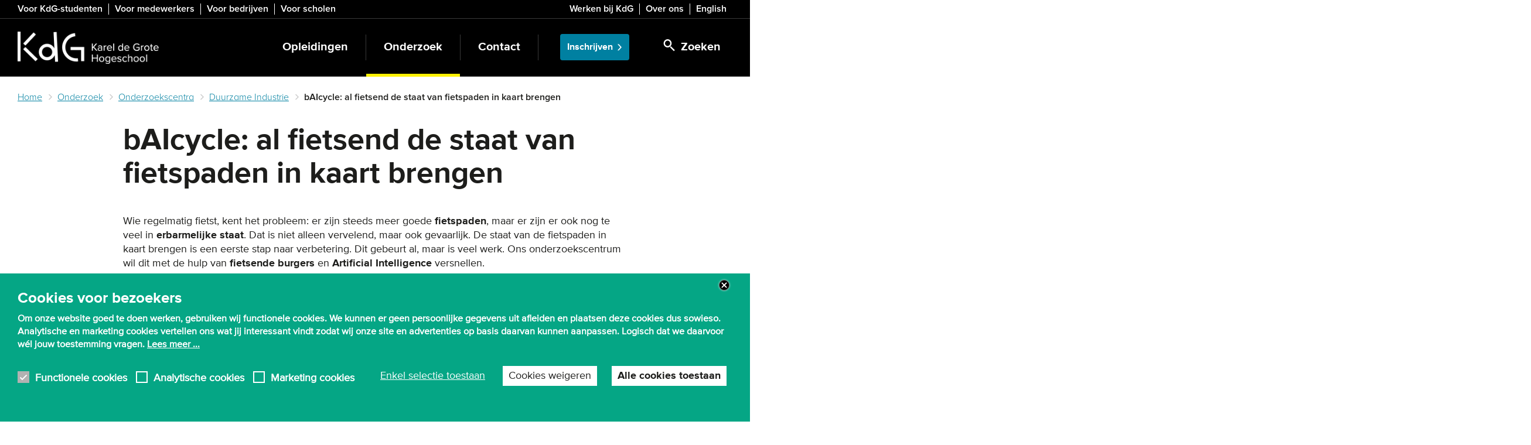

--- FILE ---
content_type: text/html; charset=UTF-8
request_url: https://www.kdg.be/onderzoek/onderzoekscentra/duurzame-industrie/baicycle-al-fietsend-de-staat-van-fietspaden-kaart
body_size: 14004
content:
<!DOCTYPE html>
<html  lang="nl" dir="ltr" prefix="og: https://ogp.me/ns#">
  <head>
    <meta charset="utf-8" />
<noscript><style>form.antibot * :not(.antibot-message) { display: none !important; }</style>
</noscript><meta name="description" content="Ons onderzoekscentrum brengt met het project bAIcycle en de hulp van fietsende burgers en Artificial Intelligence de staat van het Vlaamse fietswegennet in kaart." />
<link rel="canonical" href="https://www.kdg.be/onderzoek/onderzoekscentra/duurzame-industrie/baicycle-al-fietsend-de-staat-van-fietspaden-kaart" />
<link rel="shortlink" href="https://www.kdg.be/node/12065" />
<link rel="image_src" href="https://www.kdg.be/sites/kdg/files/styles/is_normal_image_desktop/public/2022-11/ibycicle.gif.webp?h=49136d1a&amp;itok=_Lls7TR3" />
<meta property="og:title" content="bAIcycle: al fietsend de staat van fietspaden in kaart brengen" />
<meta property="og:description" content="Ons onderzoekscentrum brengt met het project bAIcycle en de hulp van fietsende burgers en Artificial Intelligence de staat van het Vlaamse fietswegennet in kaart." />
<meta property="og:image" content="https://www.kdg.be/sites/kdg/files/styles/is_normal_image_desktop/public/2022-11/ibycicle.gif.webp?h=49136d1a&amp;itok=_Lls7TR3" />
<meta name="application-name" content="KdG Hogeschool" />
<meta name="msapplication-square150x150logo" content="https://www.kdg.be/themes/custom/culet/tiles/kdg-square150x150.png" />
<meta name="msapplication-square310x310logo" content="https://www.kdg.be/themes/custom/culet/tiles/kdg-square310x310.png" />
<meta name="msapplication-square70x70logo" content="https://www.kdg.be/themes/custom/culet/tiles/kdg-square70x70.png" />
<meta name="msapplication-tilecolor" content="#1d1d1b" />
<meta name="MobileOptimized" content="width" />
<meta name="HandheldFriendly" content="true" />
<meta name="viewport" content="width=device-width, initial-scale=1.0" />
<style>div#sliding-popup, div#sliding-popup .eu-cookie-withdraw-banner, .eu-cookie-withdraw-tab {background: #05A685} div#sliding-popup.eu-cookie-withdraw-wrapper { background: transparent; } #sliding-popup h1, #sliding-popup h2, #sliding-popup h3, #sliding-popup p, #sliding-popup label, #sliding-popup div, .eu-cookie-compliance-more-button, .eu-cookie-compliance-secondary-button, .eu-cookie-withdraw-tab { color: #ffffff;} .eu-cookie-withdraw-tab { border-color: #ffffff;}</style>
<script type="application/ld+json">{
    "@context": "https://schema.org",
    "@graph": [
        {
            "@type": "WebPage",
            "@id": "https://www.kdg.be/onderzoek/onderzoekscentra/duurzame-industrie/baicycle-al-fietsend-de-staat-van-fietspaden-kaart",
            "breadcrumb": {
                "@type": "BreadcrumbList",
                "itemListElement": [
                    {
                        "@type": "ListItem",
                        "position": 1,
                        "name": "Home",
                        "item": "https://www.kdg.be/"
                    },
                    {
                        "@type": "ListItem",
                        "position": 2,
                        "name": "Onderzoek",
                        "item": "https://www.kdg.be/onderzoek"
                    },
                    {
                        "@type": "ListItem",
                        "position": 3,
                        "name": "Onderzoekscentra",
                        "item": "https://www.kdg.be/onderzoek/onderzoekscentra"
                    },
                    {
                        "@type": "ListItem",
                        "position": 4,
                        "name": "Duurzame Industrie",
                        "item": "https://www.kdg.be/onderzoek/onderzoekscentra/duurzame-industrie"
                    },
                    {
                        "@type": "ListItem",
                        "position": 5,
                        "name": "bAIcycle: al fietsend de staat van fietspaden in kaart brengen",
                        "item": "https://www.kdg.be/onderzoek/onderzoekscentra/duurzame-industrie/baicycle-al-fietsend-de-staat-van-fietspaden-kaart"
                    }
                ]
            },
            "description": "Ons onderzoekscentrum brengt met  het project bAIcycle en de hulp van fietsende burgers en Artificial Intelligence de staat van het Vlaamse fietswegennet in kaart.",
            "isAccessibleForFree": "True"
        },
        {
            "@type": "WebSite",
            "@id": "https://www.kdg.be/",
            "name": "KdG Hogeschool",
            "url": "https://www.kdg.be/",
            "inLanguage": "Dutch"
        }
    ]
}</script>
<link rel="icon" href="/themes/custom/culet/images/skins/kdg/favicons/favicon.ico" type="image/vnd.microsoft.icon" />
<link rel="alternate" hreflang="nl" href="https://www.kdg.be/onderzoek/onderzoekscentra/duurzame-industrie/baicycle-al-fietsend-de-staat-van-fietspaden-kaart" />

    <title>bAIcycle: al fietsend de staat van fietspaden in kaart brengen | KdG Hogeschool</title>
    <link rel="stylesheet" media="all" href="/sites/kdg/files/css/css_IZkUVVDjnHMmUKrBtcyOgJo8lcAqCDgMb-eVOG_2nZk.css?delta=0&amp;language=nl&amp;theme=culet&amp;include=[base64]" />
<link rel="stylesheet" media="all" href="https://use.fontawesome.com/releases/v6.1.0/css/all.css" />
<link rel="stylesheet" media="all" href="https://use.fontawesome.com/releases/v6.1.0/css/v4-shims.css" />
<link rel="stylesheet" media="all" href="/sites/kdg/files/css/css_qqkZFVgX67j11rlwmAwOHHPBVhGbOJ2XbazVoaWKGwM.css?delta=3&amp;language=nl&amp;theme=culet&amp;include=[base64]" />
<link rel="stylesheet" media="all" href="/sites/kdg/files/css/css_ohRHiPaXJxtJD9PP86evcTxYrU0ZvkX_dUzOwZk2cbc.css?delta=4&amp;language=nl&amp;theme=culet&amp;include=[base64]" />
<link rel="stylesheet" media="all" href="https://maxcdn.bootstrapcdn.com/bootstrap/3.3.5/css/bootstrap.min.css" />
<link rel="stylesheet" media="all" href="/sites/kdg/files/css/css_7_2T8sQiYn0r7Kb0wS8YSjOKcN9BO-_RtAb6_fIF8e4.css?delta=6&amp;language=nl&amp;theme=culet&amp;include=[base64]" />
<link rel="stylesheet" media="print" href="/sites/kdg/files/css/css_r57g-bXfzvc96Uu6Kveyyjk2DD-qBts4cnigFFO1p2Y.css?delta=7&amp;language=nl&amp;theme=culet&amp;include=[base64]" />
<link rel="stylesheet" media="all" href="/sites/kdg/files/css/css_JjKuAyEUKw7Xlp46zAISdC1VVud_-hltbeunMkzdJrw.css?delta=8&amp;language=nl&amp;theme=culet&amp;include=[base64]" />

    <script type="application/json" data-drupal-selector="drupal-settings-json">{"path":{"baseUrl":"\/","pathPrefix":"","currentPath":"node\/12065","currentPathIsAdmin":false,"isFront":false,"currentLanguage":"nl"},"pluralDelimiter":"\u0003","suppressDeprecationErrors":true,"ajaxPageState":{"libraries":"[base64]","theme":"culet","theme_token":null},"ajaxTrustedUrl":{"\/search":true},"gtag":{"tagId":"","consentMode":false,"otherIds":[],"events":[],"additionalConfigInfo":[]},"gtm":{"tagId":null,"settings":{"data_layer":"dataLayer","include_classes":false,"allowlist_classes":"google\nnonGooglePixels\nnonGoogleScripts\nnonGoogleIframes","blocklist_classes":"customScripts\ncustomPixels","include_environment":false,"environment_id":"","environment_token":""},"tagIds":["GTM-KH57777"]},"copyprevention":{"body":[],"images":{"contextmenu":"contextmenu","transparentgif":"transparentgif"},"images_min_dimension":50,"transparentgif":"https:\/\/www.kdg.be\/modules\/contrib\/copyprevention\/transparent.gif"},"dataLayer":{"defaultLang":"en","languages":{"en":{"id":"en","name":"Engels","direction":"ltr","weight":0},"nl":{"id":"nl","name":"Dutch","direction":"ltr","weight":1}}},"data":{"extlink":{"extTarget":false,"extTargetAppendNewWindowDisplay":true,"extTargetAppendNewWindowLabel":"(opens in a new window)","extTargetNoOverride":false,"extNofollow":false,"extTitleNoOverride":false,"extNoreferrer":false,"extFollowNoOverride":false,"extClass":"ext","extLabel":"(externe link)","extImgClass":false,"extSubdomains":true,"extExclude":"","extInclude":"","extCssExclude":".link-formatter","extCssInclude":"","extCssExplicit":".field--name-field-pt-text, .field--name-field-pt-html","extAlert":false,"extAlertText":"Deze link leidt naar een externe website. We zijn niet verantwoordelijk voor hun inhoud.","extHideIcons":false,"mailtoClass":"0","telClass":"","mailtoLabel":"(link sends email)","telLabel":"(link is a phone number)","extUseFontAwesome":false,"extIconPlacement":"append","extPreventOrphan":false,"extFaLinkClasses":"fa fa-external-link","extFaMailtoClasses":"fa fa-envelope-o","extAdditionalLinkClasses":"","extAdditionalMailtoClasses":"","extAdditionalTelClasses":"","extFaTelClasses":"fa fa-phone","allowedDomains":[],"extExcludeNoreferrer":""}},"fitvids":{"selectors":"body","custom_vendors":"iframe[src^=\u0022https:\/\/youtu.be\u0022],iframe[src^=\u0022\/media\/oembed\u0022],iframe[src^=\u0022\/en\/media\/oembed\u0022]","ignore_selectors":""},"kdg_language":{"current_language":"nl","base_path":"https:\/\/www.kdg.be"},"eu_cookie_compliance":{"cookie_policy_version":"1.0.0","popup_enabled":true,"popup_agreed_enabled":false,"popup_hide_agreed":false,"popup_clicking_confirmation":false,"popup_scrolling_confirmation":false,"popup_html_info":"\u003Cbutton type=\u0022button\u0022 class=\u0022eu-cookie-withdraw-tab\u0022\u003EPrivacy-instellingen\u003C\/button\u003E\n\u003Cdiv\u003E\n  \u003Cdiv class=\u0022container\u0022\u003E\n  \u003Cdiv class=\u0022eu-cookie-compliance-banner eu-cookie-compliance-banner-info eu-cookie-compliance-banner--categories\u0022\u003E\n    \u003Cdiv class=\u0022popup-content info eu-cookie-compliance-content\u0022\u003E\n      \u003Cdiv id=\u0022popup-text\u0022 class=\u0022eu-cookie-compliance-message\u0022\u003E\n        \u003Cp\u003E\u003Cstrong\u003ECookies voor bezoekers\u003C\/strong\u003E\u003C\/p\u003E\n\u003Cp\u003EOm onze website goed te doen werken, gebruiken wij functionele cookies. We kunnen er geen persoonlijke gegevens uit afleiden en plaatsen deze cookies dus sowieso. Analytische en marketing cookies vertellen ons wat jij interessant vindt zodat wij onze site en advertenties op basis daarvan kunnen aanpassen. Logisch dat we daarvoor w\u00e9l jouw toestemming vragen. \u003Ca\u003ELees meer ...\u003C\/a\u003E\u003C\/p\u003E\n                  \u003Cbutton class=\u0022eu-cookie-compliance-close-button\u0022\u003EClose\u003C\/button\u003E\n                      \u003C\/div\u003E\n\n              \u003Cdiv id=\u0022eu-cookie-compliance-categories\u0022 class=\u0022eu-cookie-compliance-categories\u0022\u003E\n                      \u003Cdiv class=\u0022eu-cookie-compliance-category\u0022\u003E\n              \u003Cdiv\u003E\n                \u003Cinput class=\u0022cookie-checkbox\u0022 type=\u0022checkbox\u0022 name=\u0022cookie-categories\u0022 id=\u0022cookie-category-functional_cookies\u0022\n                       value=\u0022functional_cookies\u0022\n                     checked                      disabled  \u003E\n                \u003Clabel for=\u0022cookie-category-functional_cookies\u0022\u003EFunctionele cookies\u003C\/label\u003E\n              \u003C\/div\u003E\n                          \u003C\/div\u003E\n                      \u003Cdiv class=\u0022eu-cookie-compliance-category\u0022\u003E\n              \u003Cdiv\u003E\n                \u003Cinput class=\u0022cookie-checkbox\u0022 type=\u0022checkbox\u0022 name=\u0022cookie-categories\u0022 id=\u0022cookie-category-analytical_cookies\u0022\n                       value=\u0022analytical_cookies\u0022\n                                         \u003E\n                \u003Clabel for=\u0022cookie-category-analytical_cookies\u0022\u003EAnalytische cookies\u003C\/label\u003E\n              \u003C\/div\u003E\n                          \u003C\/div\u003E\n                      \u003Cdiv class=\u0022eu-cookie-compliance-category\u0022\u003E\n              \u003Cdiv\u003E\n                \u003Cinput class=\u0022cookie-checkbox\u0022 type=\u0022checkbox\u0022 name=\u0022cookie-categories\u0022 id=\u0022cookie-category-marketing_cookies\u0022\n                       value=\u0022marketing_cookies\u0022\n                                         \u003E\n                \u003Clabel for=\u0022cookie-category-marketing_cookies\u0022\u003EMarketing cookies\u003C\/label\u003E\n              \u003C\/div\u003E\n                          \u003C\/div\u003E\n                  \u003C\/div\u003E\n      \n      \u003Cdiv id=\u0022popup-buttons\u0022 class=\u0022eu-cookie-compliance-buttons eu-cookie-compliance-has-categories\u0022\u003E\n                  \u003Cdiv class=\u0022eu-cookie-compliance-categories-buttons\u0022\u003E\n            \u003Cbutton type=\u0022button\u0022\n                    class=\u0022eu-cookie-compliance-save-preferences-button\u0022\u003EEnkel selectie toestaan\u003C\/button\u003E\n          \u003C\/div\u003E\n                          \u003Cbutton type=\u0022button\u0022 class=\u0022eu-cookie-compliance-default-button eu-cookie-compliance-reject-button\u0022\u003ECookies weigeren\u003C\/button\u003E\n                \u003Cbutton type=\u0022button\u0022 class=\u0022agree-button eu-cookie-compliance-default-button\u0022\u003EAlle cookies toestaan\u003C\/button\u003E\n                  \u003Cbutton type=\u0022button\u0022 class=\u0022eu-cookie-withdraw-button visually-hidden\u0022\u003EToestemming intrekken\u003C\/button\u003E\n              \u003C\/div\u003E\n    \u003C\/div\u003E\n  \u003C\/div\u003E\n  \u003C\/div\u003E\n\u003C\/div\u003E","use_mobile_message":true,"mobile_popup_html_info":"\u003Cbutton type=\u0022button\u0022 class=\u0022eu-cookie-withdraw-tab\u0022\u003EPrivacy-instellingen\u003C\/button\u003E\n\u003Cdiv\u003E\n  \u003Cdiv class=\u0022container\u0022\u003E\n  \u003Cdiv class=\u0022eu-cookie-compliance-banner eu-cookie-compliance-banner-info eu-cookie-compliance-banner--categories\u0022\u003E\n    \u003Cdiv class=\u0022popup-content info eu-cookie-compliance-content\u0022\u003E\n      \u003Cdiv id=\u0022popup-text\u0022 class=\u0022eu-cookie-compliance-message\u0022\u003E\n        \u003Cp\u003E\u003Cstrong\u003ECookies for visitors\u003C\/strong\u003E\u003C\/p\u003E\n\u003Cp\u003ETo make our website work properly, we use cookies. \u0026nbsp;\u003Ca href=\u0022\/gebruiksvoorwaarden-en-privacy#cookies\u0022\u003ERead more ...\u003C\/a\u003E\u003C\/p\u003E\n                  \u003Cbutton class=\u0022eu-cookie-compliance-close-button\u0022\u003EClose\u003C\/button\u003E\n                      \u003C\/div\u003E\n\n              \u003Cdiv id=\u0022eu-cookie-compliance-categories\u0022 class=\u0022eu-cookie-compliance-categories\u0022\u003E\n                      \u003Cdiv class=\u0022eu-cookie-compliance-category\u0022\u003E\n              \u003Cdiv\u003E\n                \u003Cinput class=\u0022cookie-checkbox\u0022 type=\u0022checkbox\u0022 name=\u0022cookie-categories\u0022 id=\u0022cookie-category-functional_cookies\u0022\n                       value=\u0022functional_cookies\u0022\n                     checked                      disabled  \u003E\n                \u003Clabel for=\u0022cookie-category-functional_cookies\u0022\u003EFunctionele cookies\u003C\/label\u003E\n              \u003C\/div\u003E\n                          \u003C\/div\u003E\n                      \u003Cdiv class=\u0022eu-cookie-compliance-category\u0022\u003E\n              \u003Cdiv\u003E\n                \u003Cinput class=\u0022cookie-checkbox\u0022 type=\u0022checkbox\u0022 name=\u0022cookie-categories\u0022 id=\u0022cookie-category-analytical_cookies\u0022\n                       value=\u0022analytical_cookies\u0022\n                                         \u003E\n                \u003Clabel for=\u0022cookie-category-analytical_cookies\u0022\u003EAnalytische cookies\u003C\/label\u003E\n              \u003C\/div\u003E\n                          \u003C\/div\u003E\n                      \u003Cdiv class=\u0022eu-cookie-compliance-category\u0022\u003E\n              \u003Cdiv\u003E\n                \u003Cinput class=\u0022cookie-checkbox\u0022 type=\u0022checkbox\u0022 name=\u0022cookie-categories\u0022 id=\u0022cookie-category-marketing_cookies\u0022\n                       value=\u0022marketing_cookies\u0022\n                                         \u003E\n                \u003Clabel for=\u0022cookie-category-marketing_cookies\u0022\u003EMarketing cookies\u003C\/label\u003E\n              \u003C\/div\u003E\n                          \u003C\/div\u003E\n                  \u003C\/div\u003E\n      \n      \u003Cdiv id=\u0022popup-buttons\u0022 class=\u0022eu-cookie-compliance-buttons eu-cookie-compliance-has-categories\u0022\u003E\n                  \u003Cdiv class=\u0022eu-cookie-compliance-categories-buttons\u0022\u003E\n            \u003Cbutton type=\u0022button\u0022\n                    class=\u0022eu-cookie-compliance-save-preferences-button\u0022\u003EEnkel selectie toestaan\u003C\/button\u003E\n          \u003C\/div\u003E\n                          \u003Cbutton type=\u0022button\u0022 class=\u0022eu-cookie-compliance-default-button eu-cookie-compliance-reject-button\u0022\u003ECookies weigeren\u003C\/button\u003E\n                \u003Cbutton type=\u0022button\u0022 class=\u0022agree-button eu-cookie-compliance-default-button\u0022\u003EAlle cookies toestaan\u003C\/button\u003E\n                  \u003Cbutton type=\u0022button\u0022 class=\u0022eu-cookie-withdraw-button visually-hidden\u0022\u003EToestemming intrekken\u003C\/button\u003E\n              \u003C\/div\u003E\n    \u003C\/div\u003E\n  \u003C\/div\u003E\n  \u003C\/div\u003E\n\u003C\/div\u003E","mobile_breakpoint":768,"popup_html_agreed":false,"popup_use_bare_css":false,"popup_height":"auto","popup_width":"100%","popup_delay":2000,"popup_link":"\/privacy","popup_link_new_window":false,"popup_position":false,"fixed_top_position":true,"popup_language":"nl","store_consent":false,"better_support_for_screen_readers":true,"cookie_name":"eu_cookie_compliance","reload_page":false,"domain":"","domain_all_sites":false,"popup_eu_only":false,"popup_eu_only_js":false,"cookie_lifetime":100,"cookie_session":0,"set_cookie_session_zero_on_disagree":0,"disagree_do_not_show_popup":false,"method":"categories","automatic_cookies_removal":false,"allowed_cookies":"","withdraw_markup":"\u003Cbutton type=\u0022button\u0022 class=\u0022eu-cookie-withdraw-tab\u0022\u003EPrivacy-instellingen\u003C\/button\u003E\n\u003Cdiv aria-labelledby=\u0022popup-text\u0022 class=\u0022eu-cookie-withdraw-banner\u0022\u003E\n  \u003Cdiv class=\u0022popup-content info eu-cookie-compliance-content\u0022\u003E\n    \u003Cdiv id=\u0022popup-text\u0022 class=\u0022eu-cookie-compliance-message\u0022 role=\u0022document\u0022\u003E\n      \u003Cp\u003E\u003Cstrong\u003EWe gebruiken cookies op deze site om uw gebruikerservaring te verbeteren\u003C\/strong\u003E\u003C\/p\u003E\n\u003Cp\u003EU heeft ons toestemming gegeven om cookies in te stellen.\u003C\/p\u003E\n    \u003C\/div\u003E\n    \u003Cdiv id=\u0022popup-buttons\u0022 class=\u0022eu-cookie-compliance-buttons\u0022\u003E\n      \u003Cbutton type=\u0022button\u0022 class=\u0022eu-cookie-withdraw-button \u0022\u003EToestemming intrekken\u003C\/button\u003E\n    \u003C\/div\u003E\n  \u003C\/div\u003E\n\u003C\/div\u003E","withdraw_enabled":true,"reload_options":null,"reload_routes_list":"","withdraw_button_on_info_popup":true,"cookie_categories":["functional_cookies","analytical_cookies","marketing_cookies"],"cookie_categories_details":{"functional_cookies":{"uuid":"a89765ae-2820-45ae-b8fc-a97c22f80713","langcode":"nl","status":true,"dependencies":[],"id":"functional_cookies","label":"Functionele cookies","description":"","checkbox_default_state":"required","weight":-10},"analytical_cookies":{"uuid":"da798781-eaf0-4232-a7f7-0f8188fd7416","langcode":"nl","status":true,"dependencies":[],"id":"analytical_cookies","label":"Analytische cookies","description":"","checkbox_default_state":"unchecked","weight":-9},"marketing_cookies":{"uuid":"6a63d727-d5d6-456c-a208-b6475f23d1ad","langcode":"nl","status":true,"dependencies":[],"id":"marketing_cookies","label":"Marketing cookies","description":"","checkbox_default_state":"unchecked","weight":-8}},"enable_save_preferences_button":true,"cookie_value_disagreed":"0","cookie_value_agreed_show_thank_you":"1","cookie_value_agreed":"2","containing_element":"body","settings_tab_enabled":true,"olivero_primary_button_classes":"","olivero_secondary_button_classes":"","close_button_action":"close_banner","open_by_default":true,"modules_allow_popup":true,"hide_the_banner":false,"geoip_match":true,"unverified_scripts":[]},"bootstrap":{"forms_has_error_value_toggle":1,"modal_animation":1,"modal_backdrop":"true","modal_focus_input":1,"modal_keyboard":1,"modal_select_text":1,"modal_show":1,"modal_size":"modal-lg","popover_enabled":1,"popover_animation":1,"popover_auto_close":1,"popover_container":"body","popover_content":"","popover_delay":"0","popover_html":0,"popover_placement":"right","popover_selector":"","popover_title":"","popover_trigger":"click","tooltip_enabled":1,"tooltip_animation":1,"tooltip_container":"body","tooltip_delay":"0","tooltip_html":0,"tooltip_placement":"auto left","tooltip_selector":"","tooltip_trigger":"hover"},"statistics":{"data":{"nid":"12065"},"url":"\/modules\/contrib\/statistics\/statistics.php"},"field_group":{"kdg_link":{"mode":"default","context":"view","settings":{"id":"","classes":"link-formatted","target":"field_pt_link","custom_uri":"","target_attribute":"default"}}},"blazy":{"loadInvisible":true,"offset":100,"saveViewportOffsetDelay":50,"validateDelay":25,"container":"","loader":true,"unblazy":false,"visibleClass":false},"blazyIo":{"disconnect":false,"rootMargin":"0px","threshold":[0,0.25,0.5,0.75,1]},"user":{"uid":0,"permissionsHash":"53594e1cc531046b0beb2c989410cf60c9ce55be12e533a739ace5b3b2a11b2d"}}</script>
<script src="/themes/custom/culet/js/jquery-3.6.0.min.js?v=4.0.0-rc.1"></script>
<script src="/modules/contrib/jquery_deprecated_functions/js/jquery.deprecated.functions.js?v=1.x"></script>
<script src="/sites/kdg/files/js/js_lHXp0m2YtG89rtQJ9dspORxfsUqTGkHi9YDbxtkufvU.js?scope=header&amp;delta=2&amp;language=nl&amp;theme=culet&amp;include=[base64]"></script>
<script src="/modules/contrib/google_tag/js/gtag.js?t93181"></script>
<script src="/modules/contrib/google_tag/js/gtm.js?t93181"></script>

            <script>
  window.dataLayer = window.dataLayer || [];
  function gtag() { dataLayer.push(arguments); }
  gtag('consent', 'default', {
    'ad_user_data': 'denied',
    'ad_personalization': 'denied',
    'ad_storage': 'denied',
    'analytics_storage': 'denied',
    'ad_storage': 'denied',
    'ad_user_data': 'denied',
    'ad_personalization': 500,
  });
  dataLayer.push({'gtm.start': new Date().getTime(), 'event': 'gtm.js'});
  </script>

<!-- Google Tag Manager -->
<script>(function(w,d,s,l,i){w[l]=w[l]||[];w[l].push({'gtm.start':
new Date().getTime(),event:'gtm.js'});var f=d.getElementsByTagName(s)[0],
j=d.createElement(s),dl=l!='dataLayer'?'&l='+l:'';j.async=true;j.src=
'https://www.googletagmanager.com/gtm.js?id='+i+dl;f.parentNode.insertBefore(j,f);
})(window,document,'script','dataLayer','GTM-KH57777');</script>

<!-- Start VWO Async SmartCode -->
<script type='text/javascript' id='vwoCode'>
window._vwo_code=window._vwo_code || (function() {
var account_id=700076,
version = 1.5,
settings_tolerance=2000,
library_tolerance=2500,
use_existing_jquery=false,
is_spa=1,
hide_element='body',
hide_element_style = 'opacity:0 !important;filter:alpha(opacity=0) !important;background:none !important',
/* DO NOT EDIT BELOW THIS LINE */
f=false,d=document,vwoCodeEl=d.querySelector('#vwoCode'),code={use_existing_jquery:function(){return use_existing_jquery},library_tolerance:function(){return library_tolerance},hide_element_style:function(){return'{'+hide_element_style+'}'},finish:function(){if(!f){f=true;var e=d.getElementById('_vis_opt_path_hides');if(e)e.parentNode.removeChild(e)}},finished:function(){return f},load:function(e){var t=d.createElement('script');t.fetchPriority='high';t.src=e;t.type='text/javascript';t.innerText;t.onerror=function(){_vwo_code.finish()};d.getElementsByTagName('head')[0].appendChild(t)},getVersion:function(){return version},getMatchedCookies:function(e){var t=[];if(document.cookie){t=document.cookie.match(e)||[]}return t},getCombinationCookie:function(){var e=code.getMatchedCookies(/(?:^|;)\s?(_vis_opt_exp_\d+_combi=[^;$]*)/gi);e=e.map(function(e){try{var t=decodeURIComponent(e);if(!/_vis_opt_exp_\d+_combi=(?:\d+,?)+\s*$/.test(t)){return''}return t}catch(e){return''}});var i=[];e.forEach(function(e){var t=e.match(/([\d,]+)/g);t&&i.push(t.join('-'))});return i.join('|')},init:function(){if(d.URL.indexOf('__vwo_disable__')>-1)return;window.settings_timer=setTimeout(function(){_vwo_code.finish()},settings_tolerance);var e=d.createElement('style'),t=hide_element?hide_element+'{'+hide_element_style+'}':'',i=d.getElementsByTagName('head')[0];e.setAttribute('id','_vis_opt_path_hides');vwoCodeEl&&e.setAttribute('nonce',vwoCodeEl.nonce);e.setAttribute('type','text/css');if(e.styleSheet)e.styleSheet.cssText=t;else e.appendChild(d.createTextNode(t));i.appendChild(e);var n=this.getCombinationCookie();this.load('https://dev.visualwebsiteoptimizer.com/j.php?a='+account_id+'&u='+encodeURIComponent(d.URL)+'&f='+ +is_spa+'&vn='+version+(n?'&c='+n:''));return settings_timer}};window._vwo_settings_timer = code.init();return code;}());
</script>
<!-- End VWO Async SmartCode -->


      </head>

  <body class="page-centered-content language-nl path-node page-node-type-ct-article has-glyphicons">
          <!-- Google Tag Manager (noscript) -->
<noscript><iframe src="https://www.googletagmanager.com/ns.html?id=GTM-KH57777"
height="0" width="0" style="display:none;visibility:hidden"></iframe></noscript>
<!-- End Google Tag Manager (noscript) -->

        <a href="#main-content" class="visually-hidden focusable skip-link">
      Skip to main content
    </a>
    <noscript><iframe src="https://www.googletagmanager.com/ns.html?id=GTM-KH57777"
                  height="0" width="0" style="display:none;visibility:hidden"></iframe></noscript>

      <div class="dialog-off-canvas-main-canvas" data-off-canvas-main-canvas>
    
  <div id="top-bar" class="hidden-xs hidden-print">
    <div class="container">
                <div class="region region-header">
    <section id="block-bk-menu-target-group" class="block block-bp-navigation block-bp-target-group-block">
  
    

      

      <div class="target-group-menu">
    <nav role="navigation">
          <ul  block="bp_target_group_block" class="menu nav target-group-menu menu--no-spacing" >
                                <li class="menu-item">
            <a href="/voor-studenten" title="Snel naar webmail, canvas of je lessenrooster? Info over de bibliotheek, het leerkrediet of extra begeleiding? Hier vind je een overzicht van alle studentendiensten voor KdG-studenten." data-drupal-link-system-path="node/15">Voor KdG-studenten</a>
                      </li>
                            <li class="menu-item">
            <a href="https://intranet.kdg.be/">Voor medewerkers</a>
                      </li>
                            <li class="menu-item">
            <a href="/bedrijven-organisaties-en-overheden" data-drupal-link-system-path="node/36">Voor bedrijven</a>
                      </li>
                            <li class="menu-item last">
            <a href="/scholen" data-drupal-link-system-path="node/13013">Voor scholen</a>
                      </li>
              </ul>
    </nav>
  </div>
  


  </section>

<section id="block-bk-menu-top" class="block block-bp-navigation block-bp-top-block">
  
    

      

      <div class="toolbar-menu pull-right">
    <nav role="navigation">
          <ul  block="bp_top_block" class="menu nav top-menu menu--no-spacing" >
                                <li class="menu-item">
            <a href="/werken-bij-kdg" title="KdG blijft groeien! We voeren een beleid gericht op innoveren en ondernemen én stellen zelfontplooiing centraal. Daarom durven we onszelf best een aantrekkelijke werkgever te noemen. Of je nu doceert, aanstuurt, ondersteunt ... je groeit als medewerker sa" data-drupal-link-system-path="node/69">Werken bij KdG</a>
                      </li>
                            <li class="menu-item">
            <a href="/over-ons" data-drupal-link-system-path="node/7">Over ons</a>
                      </li>
              </ul>
              <ul class="language-switch-link">
        <li>
          <a href="/en" hreflang="en">English</a>
        </li>
      </ul>
        </nav>
  </div>
  


  </section>


  </div>

          </div>
  </div>

<div class="logo visible-print-block">
  <img src="/themes/custom/culet/images/skins/kdg/logo_print.png" alt="Home"/>
    <address>Karel de Grote Hogeschool<br />Brusselstraat 45, 2018 ANTWERPEN<br />T +32 3 613 13 13<br />E info@kdg.be</address>
  </div>

          <header class="navbar navbar-default" id="navbar" role="banner">
      <div class="container">
        <div class="navbar-header">
          <div class="flex-spacer"></div>
                      <a class="logo navbar-btn pull-left" href="/" title="Home">
              <img class="hidden-xs" src="/themes/custom/culet/images/skins/kdg/logo_nl.png" alt="Home" />
              <img class="visible-xs-inline" src="/themes/custom/culet/images/skins/kdg/logo_alt.png" alt="Home" />
            </a>
          
          
          
                      <button class="search-form-toggle button js-form-submit form-submit btn-primary btn icon-before" data-toggle="collapse" data-target=".search-form" type="submit" name="op" value="&lt;span class=&quot;icon icon-search&quot;&gt;&lt;/span&gt;&lt;span class=&quot;hidden-xs hidden-sm&quot;&gt;Zoeken&lt;/span&gt;"><span class="icon icon-search"></span><span class="hidden-xs hidden-sm">Zoeken</span></button>
                                          <div class="button-wrapper menu-closed clearfix">
              <button type="button" class="navbar-toggle burger-menu" data-toggle="collapse" data-target="#navbar-collapse">
                <span class="sr-only">Toggle navigation</span>
                <div class="animated-icon2"><span></span><span></span><span></span><span></span></div>
              </button>
              <div class="button-label navbar-toggle" data-toggle="collapse" data-target="#navbar-collapse">
                <span class="menu-closed">Menu</span>
                <span class="menu-opened">Close</span>
              </div>
            </div>

                  </div>

                  <div class="search-form-wrapper">
            <button class="search-form-toggle button js-form-submit form-submit btn-primary btn icon-before" data-toggle="collapse" data-target=".search-form" type="submit" name="op" value="&lt;span class=&quot;icon icon-search&quot;&gt;&lt;/span&gt;&lt;span class=&quot;hidden-xs hidden-sm&quot;&gt;Zoeken&lt;/span&gt;"><span class="icon icon-search"></span><span class="hidden-xs hidden-sm">Zoeken</span></button>
            <div class="search-form collapse">
              <form class="bp-search-form" data-drupal-selector="bp-search-form" action="/search" method="get" id="bp-search-form" accept-charset="UTF-8">
  <div class="form-inline form-group js-form-wrapper form-wrapper" data-drupal-selector="edit-basic" id="edit-basic"><div class="search-form-input form-group js-form-wrapper form-wrapper" data-drupal-selector="edit-input" id="edit-input"><div class="form-item js-form-item form-type-search js-form-type-search form-item-s js-form-item-s form-no-label form-group">
      <label for="edit-s" class="control-label sr-only">
    
          Zoek op kdg 
      </label>
  
  
  <input class="form-control form-text form-search form-control" data-drupal-selector="edit-s" placeholder="Zoek op kdg " type="search" id="edit-s" name="s" value="" size="60" maxlength="128" title="Vul de termen in die je wil zoeken." data-toggle="tooltip" />

  
  
  </div>
</div>
<div class="search-form-button form-group js-form-wrapper form-wrapper" data-drupal-selector="edit-button" id="edit-button"><button class="btn-default button js-form-submit form-submit btn icon-before" id="bp-search-submit" data-drupal-selector="edit-submit" type="submit" value="Zoeken">Zoeken</button></div>
</div>

</form>

            </div>
          </div>
        
                          <div id="navbar-collapse" class="navbar-collapse collapse">
              <div class="region region-navigation-collapsible">
    <section id="block-bk-menu-main" class="block block-bp-navigation block-bp-main-block clearfix">
  
    

      

        <nav role="navigation">
              <ul  block="bp_main_block" data-region="navigation_collapsible" class="menu nav navbar-nav main-menu menu--no-spacing" >
                                        <li class="menu-item">
                              <a href="/opleidingen" title="We leiden je op tot jonge professional die het verschil maakt, ook op de arbeidsmarkt. Hoe groot wil jij worden? Bekijk onze opleidingen per interessegebied." data-drupal-link-system-path="node/1">Opleidingen</a>
                                        </li>
                                  <li class="menu-item active active-trail">
                              <a href="/onderzoek" data-drupal-link-system-path="node/2">Onderzoek</a>
                                        </li>
                                  <li class="menu-item">
                              <a href="/contact" title="Wil je iemand van Karel de Grote Hogeschool contacteren? Je vindt hier de contactgegevens van de meest gevraagde diensten en locaties." data-drupal-link-system-path="node/3">Contact</a>
                                        </li>
                                  <li class="menu-item visible-xs">
                              <a href="https://www.kdg.be/en/" title="">English</a>
                                        </li>
                                  <li class="menu-item">
                              <a href="/inschrijven" title="Hoe ga je te werk om je in te schrijven aan KdG? Hoeveel kost het? Wat zijn de voorwaarden? Wanneer starten de inschrijvingen?" class="btn btn-primary" data-drupal-link-system-path="node/18">Inschrijven</a>
                                        </li>
                                  <li class="menu-item visible-xs">
                              <a href="https://www.kdg.be/over-ons" title="">Over ons</a>
                                        </li>
                                  <li class="menu-item visible-xs">
                              <a href="https://www.kdg.be/voor-studenten" title="">Voor KdG-studenten</a>
                                        </li>
                                  <li class="menu-item visible-xs">
                              <a href="https://intranet.kdg.be/" title="">Voor medewerkers</a>
                                        </li>
                                  <li class="menu-item visible-xs">
                              <a href="/alles-voor/voor-ouders-en-studiekeuzebegeleiders" data-drupal-link-system-path="node/12125">Voor ouders</a>
                                        </li>
                                  <li class="menu-item visible-xs">
                              <a href="/bedrijven-organisaties-en-overheden" data-drupal-link-system-path="node/36">Voor bedrijven, organisaties en overheden</a>
                                        </li>
                                  <li class="menu-item visible-xs">
                              <a href="/werken-bij-kdg" title="KdG blijft groeien! We voeren een beleid gericht op innoveren en ondernemen én stellen zelfontplooiing centraal. Bekijk onze vacatures en groei mee met KdG." data-drupal-link-system-path="node/69">Werken bij KdG</a>
                                        </li>
                  </ul>
    </nav>
  


  </section>


  </div>

          </div>
        
      </div>
    </header>
  
   <div id="crumbtrail" class="hidden-print">
  <div class="container">
    <ol class="breadcrumb">
              <li >
                      <a href="/">Home</a>
                              <i class="icon icon-sm icon-chevron"></i>
                  </li>
              <li >
                      <a href="/onderzoek">Onderzoek</a>
                              <i class="icon icon-sm icon-chevron"></i>
                  </li>
              <li >
                      <a href="/onderzoek/onderzoekscentra">Onderzoekscentra</a>
                              <i class="icon icon-sm icon-chevron"></i>
                  </li>
              <li >
                      <a href="/onderzoek/onderzoekscentra/duurzame-industrie">Duurzame Industrie</a>
                              <i class="icon icon-sm icon-chevron"></i>
                  </li>
              <li >
                      bAIcycle: al fietsend de staat van fietspaden in kaart brengen
                            </li>
          </ol>
  </div>
</div>



  <div role="main" class="main-container container js-quickedit-main-content">
                
    <div class="row ">
            
                  <section class="col-md-12">

                

                          <a id="main-content"></a>
          <div class="main-content-header">
                                              <h1 class="page-header">
<span>bAIcycle: al fietsend de staat van fietspaden in kaart brengen</span>
</h1>


                                                    <div data-drupal-messages-fallback class="hidden"></div>

                                      
                                  </div>
            <div class="region region-content">
      
<article class="ct-article full clearfix">

  
    

  
  <div class="content">
    
      <div class="field field--name-field-ct-paragraphs field--type-entity-reference-revisions field--label-hidden field--items">
              <div class="field--item">  <div class="pt-style pt-style-none clearfix paragraph entity-paragraphs-item paragraph--type--pt-text paragraph--view-mode--default">
          <div class="content">
        
            <div class="field field--name-field-pt-text field--type-text-long field--label-hidden field--item"><p>Wie regelmatig fietst, kent het probleem: er zijn steeds meer goede <strong>fietspaden</strong>, maar er zijn er ook nog te veel in <strong>erbarmelijke staat</strong>. Dat is niet alleen vervelend, maar ook gevaarlijk. De staat van de fietspaden in kaart brengen is een eerste stap naar verbetering. Dit gebeurt al, maar is veel werk. Ons onderzoekscentrum wil dit met de hulp van <strong>fietsende burgers</strong> en <strong>Artificial Intelligence</strong> versnellen.</p>
<h4>Onderzoeksproject bAIcycle</h4>
<p>We gebruiken hiervoor een <strong>slimme meetdoos</strong> die we op een elektrische fiets plaatsen. In de toekomst kan dit ook <strong>jouw fiets</strong> zijn. Deze meetdoos leest allerlei sensoren van de fiets uit,&nbsp;zoals de hellings-, snelheids- en vermogensensors en combineert deze met de gps-locatie en accelerometergegevens van een smartphone. Fietsers ‘labelen’ onderweg de data, door bijvoorbeeld putten of het type wegdek in te geven. Deze gegevens worden dan gebruikt om een AI-systeem te leren om <strong>automatisch fietspaden in te delen</strong> naar inrichting en staat. De resultaten worden verwerkt in een interactieve kaart van de Vlaamse fietswegen. Zo helpen de gebruikers van de fietspaden, zoals jij en ik, de kwaliteit ervan te verbeteren. Gewoon, door erover te fietsen.</p></div>
      
      </div>
            </div>
</div>
              <div class="field--item">  <div class="clearfix paragraph entity-paragraphs-item paragraph--type--pt-big-image paragraph--view-mode--default">
          <div class="content">
        
            <div class="field field--name-field-pt-image field--type-entity-reference field--label-hidden field--item"><div>
  
  
            <div class="blazy blazy--field blazy--field-mt-image blazy--field-mt-image--vm-big-image field field--name-field-mt-image field--type-image field--label-hidden field--item" data-blazy="">    <div data-b-token="b-3febe0ea029" class="media media--blazy media--image media--responsive is-b-loading">  <picture>
                  <source srcset="about:blank" media="(min-width:992px)" type="image/webp" width="1200" height="469" data-srcset="/sites/kdg/files/styles/is_big_image_desktop/public/2022-11/bAIcycle-groot.gif.webp?h=eb8d9edc&amp;itok=VvHIZz5c 1x"/>
              <source srcset="about:blank" media="(min-width:768px)" type="image/webp" width="991" height="388" data-srcset="/sites/kdg/files/styles/is_big_image_tablet/public/2022-11/bAIcycle-groot.gif.webp?h=eb8d9edc&amp;itok=kQ69Notu 1x"/>
              <source srcset="about:blank" media="(max-width:767px)" type="image/webp" width="767" height="300" data-srcset="/sites/kdg/files/styles/is_big_image_mobile/public/2022-11/bAIcycle-groot.gif.webp?h=eb8d9edc&amp;itok=T-x24UHg 1x"/>
                  <img decoding="async" class="media__element b-lazy b-responsive img-responsive" loading="lazy" data-src="/sites/kdg/files/styles/is_big_image_desktop/public/2022-11/bAIcycle-groot.gif.webp?h=eb8d9edc&amp;itok=VvHIZz5c" width="1200" height="469" src="data:image/svg+xml;charset=utf-8,%3Csvg%20xmlns%3D&#039;http%3A%2F%2Fwww.w3.org%2F2000%2Fsvg&#039;%20viewBox%3D&#039;0%200%201%201&#039;%2F%3E" alt="bAIcycle" />

  </picture>
        </div>
  </div>
      
</div>
</div>
      
      </div>
            </div>
</div>
              <div class="field--item">  <div class="pt-style pt-style-none pt-style-with-separator clearfix paragraph entity-paragraphs-item paragraph--type--pt-text paragraph--view-mode--default">
          <div class="content">
        
            <div class="field field--name-field-pt-text field--type-text-long field--label-hidden field--item"><h3>Amai!</h3>
<p>Het project bAIcycle is ontstaan dankzij <strong>amai!</strong>, een initiatief van de Vlaamse overheid om AI beter bekend te maken bij bedrijven en de samenleving. <strong>Burgers kunnen zelf onderwerpen voorstellen</strong> waar met AI een antwoord op gevonden kan worden. De projecten die gekozen worden door het publiek en een vakjury krijgen vervolgens subsidie. Zo heeft Karel de Grote Hogeschool vorig jaar 3 van de 7 projectaanvragen gewonnen. Ook dit jaar dienden we weer een <a data-entity-substitution="canonical" data-entity-type="node" data-entity-uuid="51d80ff2-3ae0-4357-9f0f-eb12b4396584" href="/onderzoek/onderzoekscentra/toekomstgedreven-onderwijs/ons-amai-project-krijgt-go" title="Ons amai-project krijgt go!">projectaanvraag</a> in. Nu is het wachten op de uitslag van de publieksstemming.</p>
<p><a class="chevron-before" href="https://eur01.safelinks.protection.outlook.com/?url=https%3A%2F%2Fradio2.be%2Fluister%2Fselect%2Fradio2-spits%2Fbeslis-mee-welk-project-met-artificiele-intelligentie-werkelijkheid-wordt&amp;data=05%7C01%7Cfleur.franssen%40kdg.be%7C852411caca07474abbd008dab8fa5089%7Ced1fc57f8a9747e79de19302dfd786ae%7C0%7C0%7C638025682475656350%7CUnknown%7CTWFpbGZsb3d8eyJWIjoiMC4wLjAwMDAiLCJQIjoiV2luMzIiLCJBTiI6Ik1haWwiLCJXVCI6Mn0%3D%7C3000%7C%7C%7C&amp;sdata=gSgp%2Faz2nrUedwBAn2Up18qgJKUO4cJMLnDxWnc%2FFD4%3D&amp;reserved=0"><i class="icon icon-chevron"></i>Luister hier naar een item op Radio 2 over amai!.</a> Ook bAIcycle komt ter sprake.&nbsp;&nbsp;</p></div>
      
      </div>
            </div>
</div>
              <div class="field--item">  <div class="clearfix paragraph entity-paragraphs-item paragraph--type--pt-reusable paragraph--view-mode--default">
          <div class="content">
        
      <div class="field field--name-field-pt-nodes field--type-entity-reference field--label-hidden field--items">
              <div class="field--item"><article class="node node--type-ct-reusable-content node--view-mode-full ct-reusable-content full clearfix">
  
            <div class="field field--name-extra-field-kdg-edit-reusable-content field--type-extra-field field--label-hidden field--item"></div>
      
      <div class="field field--name-field-ct-paragraphs field--type-entity-reference-revisions field--label-hidden field--items">
              <div class="field--item">  <div class="pt-style pt-style-none clearfix paragraph entity-paragraphs-item paragraph--type--pt-text paragraph--view-mode--default">
          <div class="content">
        
            <div class="field field--name-field-pt-text field--type-text-long field--label-hidden field--item"><h2 id="meer-weten-of-samenwerken">Meer weten of samenwerken?</h2>
<p>Je kan bij ons bijvoorbeeld terecht voor:</p>
<ul class="checkmarks">
<li>Onderzoeksvragen rond toepassingen van <strong>Industriële Internet of Things (IoT) </strong>met flexibele dataloggers.</li>
<li>
<p><strong>Datavisualisatie en simulaties</strong> en automatische verwerking van meetdata van analytische technieken. &nbsp;</p>
</li>
<li>
<p><strong>Artificiële Intelligentie (AI) </strong>toepassingen voor chemie en mobiliteit.</p>
</li>
</ul>
<h4>Contacteer ons vrijblijvend</h4>
<ul>
<li>Bel +32 3 613 10 58</li>
<li>E-mail&nbsp;<a href="mailto:remco.vanschadewijk@kdg.be">remco.vanschadewijk@kdg.be</a></li>
</ul></div>
      
      </div>
            </div>
</div>
              <div class="field--item">  <div class="clearfix paragraph entity-paragraphs-item paragraph--type--pt-html paragraph--view-mode--default">
          <div class="content">
        
            <div class="field field--name-field-pt-html-code field--type-text-long field--label-hidden field--item"><div id="om-bydn7ay1p3oi4ispvq7s-holder"></div> </div>
      
      </div>
            </div>
</div>
          </div>
  
</article>
</div>
          </div>
  
      </div>
            </div>
</div>
          </div>
  
  </div>

</article>


  </div>

              </section>

                </div>
  </div>

      <footer class="footer" role="contentinfo">
      <div class="container">
        <div class="row">
          <section id="block-bk-menu-doormat" class="block block-bp-navigation block-bp-doormat-block clearfix">
  
    

              <ul class="menu doormat-menu nav footer-menu hidden-print menu--no-spacing">
                        <li class="col-md-3 col-sm-6 col-section">
            <strong>Karel de Grote Hogeschool</strong>
                    <ul class="menu doormat-menu nav footer-menu hidden-print menu--no-spacing">
                        <li class="leaf">
            <a href="https://www.kdg.be/opleidingen" title="">Opleidingen</a>
          </li>
                                <li class="leaf">
            <a href="https://www.kdg.be/onderzoek">Onderzoek</a>
          </li>
                                <li class="leaf">
            <a href="https://www.kdg.be/contact" title="">Contact</a>
          </li>
                                <li class="leaf">
            <a href="https://www.kdg.be/vacatures" title="">Vacatures</a>
          </li>
                                <li class="leaf">
            <a href="https://www.kdg.be/over-ons" title="">Over ons</a>
          </li>
                  </ul>
  
          </li>
                                <li class="col-md-3 col-sm-6 col-section">
            <strong>Alles voor</strong>
                    <ul class="menu doormat-menu nav footer-menu hidden-print menu--no-spacing">
                        <li class="leaf">
            <a href="https://www.kdg.be/voor-studenten" title="">Studenten</a>
          </li>
                                <li class="leaf">
            <a href="https://www.kdg.be/alumni" title="">Alumni</a>
          </li>
                                <li class="leaf">
            <a href="/bedrijven-organisaties-en-overheden" data-drupal-link-system-path="node/36">Bedrijven, organisaties en overheden</a>
          </li>
                                <li class="leaf">
            <a href="https://www.kdg.be/scholen" title="">Scholen</a>
          </li>
                                <li class="leaf">
            <a href="https://intranet.kdg.be/">Medewerkers</a>
          </li>
                                <li class="leaf">
            <a href="https://www.kdg.be/pers" title="">Pers</a>
          </li>
                                <li class="leaf">
            <a href="/alles-voor/voor-ouders-en-studiekeuzebegeleiders" data-drupal-link-system-path="node/12125">Ouders en studiekeuzebegeleiders</a>
          </li>
                  </ul>
  
          </li>
                                <li class="col-md-3 col-sm-6 col-section">
            <strong>Opleidingen</strong>
                    <ul class="menu doormat-menu nav footer-menu hidden-print menu--no-spacing">
                        <li class="leaf">
            <a href="/opleidingen/bacheloropleidingen" data-drupal-link-system-path="node/11400">Bachelor</a>
          </li>
                                <li class="leaf">
            <a href="/opleidingen/graduaat" data-drupal-link-system-path="node/5306">Graduaat</a>
          </li>
                                <li class="leaf">
            <a href="https://www.kdg.be/opleidingen/bachelor-na-bachelor" title="">Bachelor-na-bachelor</a>
          </li>
                                <li class="leaf">
            <a href="https://www.kdg.be/opleidingen/master" title="">Master en master-na-master</a>
          </li>
                                <li class="leaf">
            <a href="https://www.kdg.be/opleidingen/postgraduaat" title="">Postgraduaat</a>
          </li>
                                <li class="leaf">
            <a href="https://www.kdg.be/opleidingen/navormingen-en-studiedagen" title="">Navormingen en studiedagen</a>
          </li>
                  </ul>
  
          </li>
                                <li class="col-md-3 col-sm-6 col-section">
            <strong>Snel naar</strong>
                    <ul class="menu doormat-menu nav footer-menu hidden-print menu--no-spacing">
                        <li class="leaf">
            <a href="https://intranet.kdg.be/">Intranet</a>
          </li>
                                <li class="leaf">
            <a href="https://webmail.student.kdg.be/" title="">Webmail</a>
          </li>
                                <li class="leaf">
            <a href="https://canvas.kdg.be/" title="">Canvas</a>
          </li>
                                <li class="leaf">
            <a href="https://timeedit.kdg.be/">Lessenroosters</a>
          </li>
                                <li class="leaf">
            <a href="https://www.kdg.be/voor-studenten/bibliotheek" title="">Bibliotheek</a>
          </li>
                                <li class="leaf">
            <a href="https://www.kdg.be/en" title="">English</a>
          </li>
                  </ul>
  
          </li>
                  </ul>
  

  </section>


          <div class="footer-bar">
            <div class="col-md-4 col-md-push-8 footer-bar-right">
                               <section id="block-bk-menu-social" class="block block-bp-navigation block-bp-social-links-block clearfix">
  
    

      
    


  </section>


                            <div class="logo-footer hidden-print">
                              </div>
            </div>
            <div class="col-md-8 col-md-pull-4 footer-bar-copyright">
              <section class="bp--footer-text block block-bp-navigation block-bp-footer-text-block clearfix" id="block-bk-footer-text-block">
  
    

      <span block="bp_footer_text_block">© 2026 - Karel de Grote Hogeschool </span>

  </section>


              <div class="footer-bar-menu">
                <section id="block-bk-menu-footer" class="block block-bp-navigation block-bp-footer-menu-block clearfix">
  
    

      

              <ul block="bp_footer_menu_block" class="menu footer-menu menu--no-spacing">
                    <li class="menu-item leaf">
        <a href="/sites/kdg/files/2025-01/algemene_inkoopvoorwaarden_2.pdf">Algemene inkoopvoorwaarden</a>
              </li>
                <li class="menu-item leaf">
        <a href="/gebruiksvoorwaarden-en-privacy" title="" data-drupal-link-system-path="node/210">Gebruiksvoorwaarden en privacy</a>
              </li>
      </ul>
  


  </section>


              </div>
              <section id="block-bk-cookie-link-block" class="block block-bp-navigation block-bp-footer-cookie-link-block clearfix">
  
    

      <div block="bp_footer_cookie_link_block" class="form-group"><a href="/" class="open-cookie-banner">Privacy-instellingen</a></div>

  </section>


            </div>
          </div>
        </div>
      </div>
      
    </footer>
  
  <a href="#top-bar" class="page-scroll scroll-top"></a>

  </div>

    <script>window.dataLayer = window.dataLayer || []; window.dataLayer.push({"drupalLanguage":"nl","drupalCountry":"BE","siteName":"KdG Hogeschool","referenceFields":{"field_ct_related_center_of_exp":[{"nid":"8547","Title":"Duurzame Industrie"}],"field_ct_related_research_area":[{"nid":"12170","Title":"Data Science voor Industrie "}]},"entityCreated":"1667986588","entityLangcode":"nl","entityStatus":"1","entityUid":"5000","entityUuid":"ea37eb0b-c0f9-44ac-ba9e-5902c2f8ef96","entityVid":"38177","entityName":"fleur.franssen@kdg.be","entityType":"node","entityBundle":"ct_article","entityId":"12065","entityTitle":"bAIcycle: al fietsend de staat van fietspaden in kaart brengen","entityTaxonomy":{"vb_article_types":{"181":"News item"},"vb_tags":{"341":"artikel-op-homepage"}},"userUid":0});</script>

    <script src="/sites/kdg/files/js/js_3RtWnXpSHVZUdJBiueJxK_NIuYAJzkl4UOdh0pNEg9E.js?scope=footer&amp;delta=0&amp;language=nl&amp;theme=culet&amp;include=[base64]"></script>
<script src="https://maxcdn.bootstrapcdn.com/bootstrap/3.3.5/js/bootstrap.min.js"></script>
<script src="/sites/kdg/files/js/js_xa6c26moYOJrOJrfbv9Vo3-3ZIBFv5jnXwNeGSMxtUc.js?scope=footer&amp;delta=2&amp;language=nl&amp;theme=culet&amp;include=[base64]"></script>

      </body>
</html>
